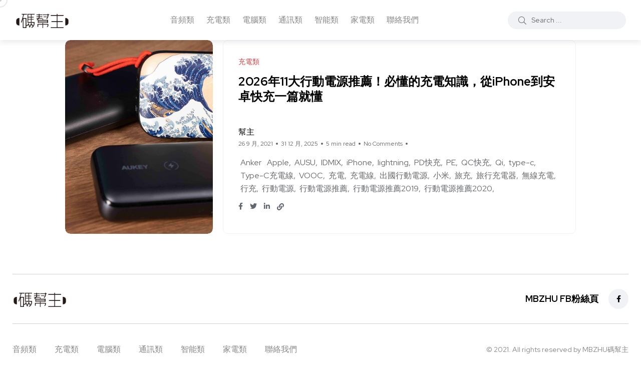

--- FILE ---
content_type: text/html; charset=UTF-8
request_url: https://mbzhu.com/tag/%E8%A1%8C%E5%8B%95%E9%9B%BB%E6%BA%90%E6%8E%A8%E8%96%A62019/
body_size: 12067
content:

<!doctype html>

<html lang="zh-TW" prefix="og: https://ogp.me/ns#">

<head>
   
<!-- Global site tag (gtag.js) - Google Analytics -->
<script async src="https://www.googletagmanager.com/gtag/js?id=UA-140598959-1"></script>
<script>
  window.dataLayer = window.dataLayer || [];
  function gtag(){dataLayer.push(arguments);}
  gtag('js', new Date());

  gtag('config', 'UA-140598959-1');
</script>



    <meta charset="UTF-8">

    <meta name="viewport" content="width=device-width, initial-scale=1">

    <link rel="profile" href="https://gmpg.org/xfn/11">

    	<style>img:is([sizes="auto" i], [sizes^="auto," i]) { contain-intrinsic-size: 3000px 1500px }</style>
	<noscript><style>#backto-top{display:none;}</style></noscript>
<!-- Search Engine Optimization by Rank Math - https://rankmath.com/ -->
<title>行動電源推薦2019 - mbzhu(碼幫主) | 你的首席3C購物顧問</title>
<link data-rocket-preload as="style" href="https://fonts.googleapis.com/css?family=Red%20Hat%20Display%3A0%2C400%3B0%2C500%3B0%2C700%3B0%2C900%3B1%2C400%3B1%2C500%3B1%2C700%3B1%2C900&#038;subset=latin%2Clatin-ext&#038;display=swap" rel="preload">
<link href="https://fonts.googleapis.com/css?family=Red%20Hat%20Display%3A0%2C400%3B0%2C500%3B0%2C700%3B0%2C900%3B1%2C400%3B1%2C500%3B1%2C700%3B1%2C900&#038;subset=latin%2Clatin-ext&#038;display=swap" media="print" onload="this.media=&#039;all&#039;" rel="stylesheet">
<noscript><link rel="stylesheet" href="https://fonts.googleapis.com/css?family=Red%20Hat%20Display%3A0%2C400%3B0%2C500%3B0%2C700%3B0%2C900%3B1%2C400%3B1%2C500%3B1%2C700%3B1%2C900&#038;subset=latin%2Clatin-ext&#038;display=swap"></noscript>
<meta name="robots" content="follow, noindex"/>
<meta property="og:locale" content="zh_TW" />
<meta property="og:type" content="article" />
<meta property="og:title" content="行動電源推薦2019 - mbzhu(碼幫主) | 你的首席3C購物顧問" />
<meta property="og:url" content="https://mbzhu.com/tag/%e8%a1%8c%e5%8b%95%e9%9b%bb%e6%ba%90%e6%8e%a8%e8%96%a62019/" />
<meta property="og:site_name" content="mbzhu(碼幫主) | 你的首席3C購物顧問" />
<meta property="article:publisher" content="https://www.facebook.com/Mbzhu3C-1004722939726930/?modal=admin_todo_tour" />
<meta name="twitter:card" content="summary_large_image" />
<meta name="twitter:title" content="行動電源推薦2019 - mbzhu(碼幫主) | 你的首席3C購物顧問" />
<meta name="twitter:label1" content="文章" />
<meta name="twitter:data1" content="1" />
<script type="application/ld+json" class="rank-math-schema">{"@context":"https://schema.org","@graph":[{"@type":"Person","@id":"https://mbzhu.com/#person","name":"mbzhu(\u78bc\u5e6b\u4e3b) | \u4f60\u7684\u9996\u5e2d3C\u8cfc\u7269\u9867\u554f","url":"https://mbzhu.com","sameAs":["https://www.facebook.com/Mbzhu3C-1004722939726930/?modal=admin_todo_tour"],"email":"sys@mbzhu.com","image":{"@type":"ImageObject","@id":"https://mbzhu.com/#logo","url":"https://mbzhu.com/wp-content/uploads/2025/05/327184559_3345908882289451_7539912750004810749_n.png","contentUrl":"https://mbzhu.com/wp-content/uploads/2025/05/327184559_3345908882289451_7539912750004810749_n.png","caption":"mbzhu(\u78bc\u5e6b\u4e3b) | \u4f60\u7684\u9996\u5e2d3C\u8cfc\u7269\u9867\u554f","inLanguage":"zh-TW","width":"1638","height":"1638"}},{"@type":"WebSite","@id":"https://mbzhu.com/#website","url":"https://mbzhu.com","name":"mbzhu(\u78bc\u5e6b\u4e3b) | \u4f60\u7684\u9996\u5e2d3C\u8cfc\u7269\u9867\u554f","publisher":{"@id":"https://mbzhu.com/#person"},"inLanguage":"zh-TW"},{"@type":"BreadcrumbList","@id":"https://mbzhu.com/tag/%e8%a1%8c%e5%8b%95%e9%9b%bb%e6%ba%90%e6%8e%a8%e8%96%a62019/#breadcrumb","itemListElement":[{"@type":"ListItem","position":"1","item":{"@id":"https://mbzhu.com","name":"Home"}},{"@type":"ListItem","position":"2","item":{"@id":"https://mbzhu.com/tag/%e8%a1%8c%e5%8b%95%e9%9b%bb%e6%ba%90%e6%8e%a8%e8%96%a62019/","name":"\u884c\u52d5\u96fb\u6e90\u63a8\u85a62019"}}]},{"@type":"CollectionPage","@id":"https://mbzhu.com/tag/%e8%a1%8c%e5%8b%95%e9%9b%bb%e6%ba%90%e6%8e%a8%e8%96%a62019/#webpage","url":"https://mbzhu.com/tag/%e8%a1%8c%e5%8b%95%e9%9b%bb%e6%ba%90%e6%8e%a8%e8%96%a62019/","name":"\u884c\u52d5\u96fb\u6e90\u63a8\u85a62019 - mbzhu(\u78bc\u5e6b\u4e3b) | \u4f60\u7684\u9996\u5e2d3C\u8cfc\u7269\u9867\u554f","isPartOf":{"@id":"https://mbzhu.com/#website"},"inLanguage":"zh-TW","breadcrumb":{"@id":"https://mbzhu.com/tag/%e8%a1%8c%e5%8b%95%e9%9b%bb%e6%ba%90%e6%8e%a8%e8%96%a62019/#breadcrumb"}}]}</script>
<!-- /Rank Math WordPress SEO plugin -->

<link rel='dns-prefetch' href='//fonts.googleapis.com' />
<link href='https://fonts.gstatic.com' crossorigin rel='preconnect' />
<link rel="alternate" type="application/rss+xml" title="訂閱《mbzhu(碼幫主) | 你的首席3C購物顧問》&raquo; 資訊提供" href="https://mbzhu.com/feed/" />
<link rel="alternate" type="application/rss+xml" title="訂閱《mbzhu(碼幫主) | 你的首席3C購物顧問》&raquo; 留言的資訊提供" href="https://mbzhu.com/comments/feed/" />
<link rel="alternate" type="application/rss+xml" title="訂閱《mbzhu(碼幫主) | 你的首席3C購物顧問》&raquo; 標籤〈行動電源推薦2019〉的資訊提供" href="https://mbzhu.com/tag/%e8%a1%8c%e5%8b%95%e9%9b%bb%e6%ba%90%e6%8e%a8%e8%96%a62019/feed/" />
<link rel='stylesheet' id='sbi_styles-css' href='https://mbzhu.com/wp-content/plugins/instagram-feed/css/sbi-styles.min.css?ver=6.10.0' type='text/css' media='all' />
<style id='wp-emoji-styles-inline-css' type='text/css'>

	img.wp-smiley, img.emoji {
		display: inline !important;
		border: none !important;
		box-shadow: none !important;
		height: 1em !important;
		width: 1em !important;
		margin: 0 0.07em !important;
		vertical-align: -0.1em !important;
		background: none !important;
		padding: 0 !important;
	}
</style>
<link rel='stylesheet' id='wp-block-library-css' href='https://mbzhu.com/wp-includes/css/dist/block-library/style.min.css?ver=6.8.3' type='text/css' media='all' />
<style id='wp-block-library-theme-inline-css' type='text/css'>
.wp-block-audio :where(figcaption){color:#555;font-size:13px;text-align:center}.is-dark-theme .wp-block-audio :where(figcaption){color:#ffffffa6}.wp-block-audio{margin:0 0 1em}.wp-block-code{border:1px solid #ccc;border-radius:4px;font-family:Menlo,Consolas,monaco,monospace;padding:.8em 1em}.wp-block-embed :where(figcaption){color:#555;font-size:13px;text-align:center}.is-dark-theme .wp-block-embed :where(figcaption){color:#ffffffa6}.wp-block-embed{margin:0 0 1em}.blocks-gallery-caption{color:#555;font-size:13px;text-align:center}.is-dark-theme .blocks-gallery-caption{color:#ffffffa6}:root :where(.wp-block-image figcaption){color:#555;font-size:13px;text-align:center}.is-dark-theme :root :where(.wp-block-image figcaption){color:#ffffffa6}.wp-block-image{margin:0 0 1em}.wp-block-pullquote{border-bottom:4px solid;border-top:4px solid;color:currentColor;margin-bottom:1.75em}.wp-block-pullquote cite,.wp-block-pullquote footer,.wp-block-pullquote__citation{color:currentColor;font-size:.8125em;font-style:normal;text-transform:uppercase}.wp-block-quote{border-left:.25em solid;margin:0 0 1.75em;padding-left:1em}.wp-block-quote cite,.wp-block-quote footer{color:currentColor;font-size:.8125em;font-style:normal;position:relative}.wp-block-quote:where(.has-text-align-right){border-left:none;border-right:.25em solid;padding-left:0;padding-right:1em}.wp-block-quote:where(.has-text-align-center){border:none;padding-left:0}.wp-block-quote.is-large,.wp-block-quote.is-style-large,.wp-block-quote:where(.is-style-plain){border:none}.wp-block-search .wp-block-search__label{font-weight:700}.wp-block-search__button{border:1px solid #ccc;padding:.375em .625em}:where(.wp-block-group.has-background){padding:1.25em 2.375em}.wp-block-separator.has-css-opacity{opacity:.4}.wp-block-separator{border:none;border-bottom:2px solid;margin-left:auto;margin-right:auto}.wp-block-separator.has-alpha-channel-opacity{opacity:1}.wp-block-separator:not(.is-style-wide):not(.is-style-dots){width:100px}.wp-block-separator.has-background:not(.is-style-dots){border-bottom:none;height:1px}.wp-block-separator.has-background:not(.is-style-wide):not(.is-style-dots){height:2px}.wp-block-table{margin:0 0 1em}.wp-block-table td,.wp-block-table th{word-break:normal}.wp-block-table :where(figcaption){color:#555;font-size:13px;text-align:center}.is-dark-theme .wp-block-table :where(figcaption){color:#ffffffa6}.wp-block-video :where(figcaption){color:#555;font-size:13px;text-align:center}.is-dark-theme .wp-block-video :where(figcaption){color:#ffffffa6}.wp-block-video{margin:0 0 1em}:root :where(.wp-block-template-part.has-background){margin-bottom:0;margin-top:0;padding:1.25em 2.375em}
</style>
<style id='classic-theme-styles-inline-css' type='text/css'>
/*! This file is auto-generated */
.wp-block-button__link{color:#fff;background-color:#32373c;border-radius:9999px;box-shadow:none;text-decoration:none;padding:calc(.667em + 2px) calc(1.333em + 2px);font-size:1.125em}.wp-block-file__button{background:#32373c;color:#fff;text-decoration:none}
</style>
<link rel='stylesheet' id='ultimate_blocks-cgb-style-css-css' href='https://mbzhu.com/wp-content/plugins/ultimate-blocks/dist/blocks.style.build.css?ver=3.4.9' type='text/css' media='all' />
<link rel='stylesheet' id='wpsp-block-css-css' href='https://mbzhu.com/wp-content/plugins/wp-schema-pro/dist/style-blocks.css?ver=2.7.1' type='text/css' media='all' />
<style id='global-styles-inline-css' type='text/css'>
:root{--wp--preset--aspect-ratio--square: 1;--wp--preset--aspect-ratio--4-3: 4/3;--wp--preset--aspect-ratio--3-4: 3/4;--wp--preset--aspect-ratio--3-2: 3/2;--wp--preset--aspect-ratio--2-3: 2/3;--wp--preset--aspect-ratio--16-9: 16/9;--wp--preset--aspect-ratio--9-16: 9/16;--wp--preset--color--black: #000000;--wp--preset--color--cyan-bluish-gray: #abb8c3;--wp--preset--color--white: #ffffff;--wp--preset--color--pale-pink: #f78da7;--wp--preset--color--vivid-red: #cf2e2e;--wp--preset--color--luminous-vivid-orange: #ff6900;--wp--preset--color--luminous-vivid-amber: #fcb900;--wp--preset--color--light-green-cyan: #7bdcb5;--wp--preset--color--vivid-green-cyan: #00d084;--wp--preset--color--pale-cyan-blue: #8ed1fc;--wp--preset--color--vivid-cyan-blue: #0693e3;--wp--preset--color--vivid-purple: #9b51e0;--wp--preset--color--blogar-primary: #3858F6;--wp--preset--color--blogar-secondary: #D93E40;--wp--preset--color--blogar-tertiary: #050505;--wp--preset--color--blogar-white: #ffffff;--wp--preset--color--blogar-dark-light: #1A1A1A;--wp--preset--gradient--vivid-cyan-blue-to-vivid-purple: linear-gradient(135deg,rgba(6,147,227,1) 0%,rgb(155,81,224) 100%);--wp--preset--gradient--light-green-cyan-to-vivid-green-cyan: linear-gradient(135deg,rgb(122,220,180) 0%,rgb(0,208,130) 100%);--wp--preset--gradient--luminous-vivid-amber-to-luminous-vivid-orange: linear-gradient(135deg,rgba(252,185,0,1) 0%,rgba(255,105,0,1) 100%);--wp--preset--gradient--luminous-vivid-orange-to-vivid-red: linear-gradient(135deg,rgba(255,105,0,1) 0%,rgb(207,46,46) 100%);--wp--preset--gradient--very-light-gray-to-cyan-bluish-gray: linear-gradient(135deg,rgb(238,238,238) 0%,rgb(169,184,195) 100%);--wp--preset--gradient--cool-to-warm-spectrum: linear-gradient(135deg,rgb(74,234,220) 0%,rgb(151,120,209) 20%,rgb(207,42,186) 40%,rgb(238,44,130) 60%,rgb(251,105,98) 80%,rgb(254,248,76) 100%);--wp--preset--gradient--blush-light-purple: linear-gradient(135deg,rgb(255,206,236) 0%,rgb(152,150,240) 100%);--wp--preset--gradient--blush-bordeaux: linear-gradient(135deg,rgb(254,205,165) 0%,rgb(254,45,45) 50%,rgb(107,0,62) 100%);--wp--preset--gradient--luminous-dusk: linear-gradient(135deg,rgb(255,203,112) 0%,rgb(199,81,192) 50%,rgb(65,88,208) 100%);--wp--preset--gradient--pale-ocean: linear-gradient(135deg,rgb(255,245,203) 0%,rgb(182,227,212) 50%,rgb(51,167,181) 100%);--wp--preset--gradient--electric-grass: linear-gradient(135deg,rgb(202,248,128) 0%,rgb(113,206,126) 100%);--wp--preset--gradient--midnight: linear-gradient(135deg,rgb(2,3,129) 0%,rgb(40,116,252) 100%);--wp--preset--font-size--small: 12px;--wp--preset--font-size--medium: 20px;--wp--preset--font-size--large: 36px;--wp--preset--font-size--x-large: 42px;--wp--preset--font-size--normal: 16px;--wp--preset--font-size--huge: 50px;--wp--preset--spacing--20: 0.44rem;--wp--preset--spacing--30: 0.67rem;--wp--preset--spacing--40: 1rem;--wp--preset--spacing--50: 1.5rem;--wp--preset--spacing--60: 2.25rem;--wp--preset--spacing--70: 3.38rem;--wp--preset--spacing--80: 5.06rem;--wp--preset--shadow--natural: 6px 6px 9px rgba(0, 0, 0, 0.2);--wp--preset--shadow--deep: 12px 12px 50px rgba(0, 0, 0, 0.4);--wp--preset--shadow--sharp: 6px 6px 0px rgba(0, 0, 0, 0.2);--wp--preset--shadow--outlined: 6px 6px 0px -3px rgba(255, 255, 255, 1), 6px 6px rgba(0, 0, 0, 1);--wp--preset--shadow--crisp: 6px 6px 0px rgba(0, 0, 0, 1);}:where(.is-layout-flex){gap: 0.5em;}:where(.is-layout-grid){gap: 0.5em;}body .is-layout-flex{display: flex;}.is-layout-flex{flex-wrap: wrap;align-items: center;}.is-layout-flex > :is(*, div){margin: 0;}body .is-layout-grid{display: grid;}.is-layout-grid > :is(*, div){margin: 0;}:where(.wp-block-columns.is-layout-flex){gap: 2em;}:where(.wp-block-columns.is-layout-grid){gap: 2em;}:where(.wp-block-post-template.is-layout-flex){gap: 1.25em;}:where(.wp-block-post-template.is-layout-grid){gap: 1.25em;}.has-black-color{color: var(--wp--preset--color--black) !important;}.has-cyan-bluish-gray-color{color: var(--wp--preset--color--cyan-bluish-gray) !important;}.has-white-color{color: var(--wp--preset--color--white) !important;}.has-pale-pink-color{color: var(--wp--preset--color--pale-pink) !important;}.has-vivid-red-color{color: var(--wp--preset--color--vivid-red) !important;}.has-luminous-vivid-orange-color{color: var(--wp--preset--color--luminous-vivid-orange) !important;}.has-luminous-vivid-amber-color{color: var(--wp--preset--color--luminous-vivid-amber) !important;}.has-light-green-cyan-color{color: var(--wp--preset--color--light-green-cyan) !important;}.has-vivid-green-cyan-color{color: var(--wp--preset--color--vivid-green-cyan) !important;}.has-pale-cyan-blue-color{color: var(--wp--preset--color--pale-cyan-blue) !important;}.has-vivid-cyan-blue-color{color: var(--wp--preset--color--vivid-cyan-blue) !important;}.has-vivid-purple-color{color: var(--wp--preset--color--vivid-purple) !important;}.has-black-background-color{background-color: var(--wp--preset--color--black) !important;}.has-cyan-bluish-gray-background-color{background-color: var(--wp--preset--color--cyan-bluish-gray) !important;}.has-white-background-color{background-color: var(--wp--preset--color--white) !important;}.has-pale-pink-background-color{background-color: var(--wp--preset--color--pale-pink) !important;}.has-vivid-red-background-color{background-color: var(--wp--preset--color--vivid-red) !important;}.has-luminous-vivid-orange-background-color{background-color: var(--wp--preset--color--luminous-vivid-orange) !important;}.has-luminous-vivid-amber-background-color{background-color: var(--wp--preset--color--luminous-vivid-amber) !important;}.has-light-green-cyan-background-color{background-color: var(--wp--preset--color--light-green-cyan) !important;}.has-vivid-green-cyan-background-color{background-color: var(--wp--preset--color--vivid-green-cyan) !important;}.has-pale-cyan-blue-background-color{background-color: var(--wp--preset--color--pale-cyan-blue) !important;}.has-vivid-cyan-blue-background-color{background-color: var(--wp--preset--color--vivid-cyan-blue) !important;}.has-vivid-purple-background-color{background-color: var(--wp--preset--color--vivid-purple) !important;}.has-black-border-color{border-color: var(--wp--preset--color--black) !important;}.has-cyan-bluish-gray-border-color{border-color: var(--wp--preset--color--cyan-bluish-gray) !important;}.has-white-border-color{border-color: var(--wp--preset--color--white) !important;}.has-pale-pink-border-color{border-color: var(--wp--preset--color--pale-pink) !important;}.has-vivid-red-border-color{border-color: var(--wp--preset--color--vivid-red) !important;}.has-luminous-vivid-orange-border-color{border-color: var(--wp--preset--color--luminous-vivid-orange) !important;}.has-luminous-vivid-amber-border-color{border-color: var(--wp--preset--color--luminous-vivid-amber) !important;}.has-light-green-cyan-border-color{border-color: var(--wp--preset--color--light-green-cyan) !important;}.has-vivid-green-cyan-border-color{border-color: var(--wp--preset--color--vivid-green-cyan) !important;}.has-pale-cyan-blue-border-color{border-color: var(--wp--preset--color--pale-cyan-blue) !important;}.has-vivid-cyan-blue-border-color{border-color: var(--wp--preset--color--vivid-cyan-blue) !important;}.has-vivid-purple-border-color{border-color: var(--wp--preset--color--vivid-purple) !important;}.has-vivid-cyan-blue-to-vivid-purple-gradient-background{background: var(--wp--preset--gradient--vivid-cyan-blue-to-vivid-purple) !important;}.has-light-green-cyan-to-vivid-green-cyan-gradient-background{background: var(--wp--preset--gradient--light-green-cyan-to-vivid-green-cyan) !important;}.has-luminous-vivid-amber-to-luminous-vivid-orange-gradient-background{background: var(--wp--preset--gradient--luminous-vivid-amber-to-luminous-vivid-orange) !important;}.has-luminous-vivid-orange-to-vivid-red-gradient-background{background: var(--wp--preset--gradient--luminous-vivid-orange-to-vivid-red) !important;}.has-very-light-gray-to-cyan-bluish-gray-gradient-background{background: var(--wp--preset--gradient--very-light-gray-to-cyan-bluish-gray) !important;}.has-cool-to-warm-spectrum-gradient-background{background: var(--wp--preset--gradient--cool-to-warm-spectrum) !important;}.has-blush-light-purple-gradient-background{background: var(--wp--preset--gradient--blush-light-purple) !important;}.has-blush-bordeaux-gradient-background{background: var(--wp--preset--gradient--blush-bordeaux) !important;}.has-luminous-dusk-gradient-background{background: var(--wp--preset--gradient--luminous-dusk) !important;}.has-pale-ocean-gradient-background{background: var(--wp--preset--gradient--pale-ocean) !important;}.has-electric-grass-gradient-background{background: var(--wp--preset--gradient--electric-grass) !important;}.has-midnight-gradient-background{background: var(--wp--preset--gradient--midnight) !important;}.has-small-font-size{font-size: var(--wp--preset--font-size--small) !important;}.has-medium-font-size{font-size: var(--wp--preset--font-size--medium) !important;}.has-large-font-size{font-size: var(--wp--preset--font-size--large) !important;}.has-x-large-font-size{font-size: var(--wp--preset--font-size--x-large) !important;}
:where(.wp-block-post-template.is-layout-flex){gap: 1.25em;}:where(.wp-block-post-template.is-layout-grid){gap: 1.25em;}
:where(.wp-block-columns.is-layout-flex){gap: 2em;}:where(.wp-block-columns.is-layout-grid){gap: 2em;}
:root :where(.wp-block-pullquote){font-size: 1.5em;line-height: 1.6;}
</style>
<link rel='stylesheet' id='wpa-css-css' href='https://mbzhu.com/wp-content/plugins/honeypot/includes/css/wpa.css?ver=2.3.04' type='text/css' media='all' />
<link rel='stylesheet' id='ub-extension-style-css-css' href='https://mbzhu.com/wp-content/plugins/ultimate-blocks/src/extensions/style.css?ver=6.8.3' type='text/css' media='all' />

<link rel='stylesheet' id='slick-css' href='https://mbzhu.com/wp-content/themes/blogar/assets/css/vendor/slick.css?ver=1.2.0' type='text/css' media='all' />
<link rel='stylesheet' id='slick-theme-css' href='https://mbzhu.com/wp-content/themes/blogar/assets/css/vendor/slick-theme.css?ver=1.2.0' type='text/css' media='all' />
<link rel='stylesheet' id='font-awesome-css' href='https://mbzhu.com/wp-content/themes/blogar/assets/css/vendor/font-awesome.css?ver=1.2.0' type='text/css' media='all' />
<link rel='stylesheet' id='bootstrap-css' href='https://mbzhu.com/wp-content/themes/blogar/assets/css/vendor/bootstrap.min.css?ver=1.2.0' type='text/css' media='all' />
<link rel='stylesheet' id='axil-style-css' href='https://mbzhu.com/wp-content/themes/blogar/assets/css/style.css?ver=1.2.0' type='text/css' media='all' />
<link rel='stylesheet' id='blogar-style-css' href='https://mbzhu.com/wp-content/themes/blogar/style.css?ver=6.8.3' type='text/css' media='all' />
<script type="text/javascript" src="https://mbzhu.com/wp-includes/js/jquery/jquery.min.js?ver=3.7.1" id="jquery-core-js"></script>
<script type="text/javascript" src="https://mbzhu.com/wp-includes/js/jquery/jquery-migrate.min.js?ver=3.4.1" id="jquery-migrate-js"></script>
<script type="text/javascript" src="https://mbzhu.com/wp-content/themes/blogar/assets/js/vendor/slick.min.js?ver=1.2.0" id="slick-js"></script>
<link rel="https://api.w.org/" href="https://mbzhu.com/wp-json/" /><link rel="alternate" title="JSON" type="application/json" href="https://mbzhu.com/wp-json/wp/v2/tags/76" /><link rel="EditURI" type="application/rsd+xml" title="RSD" href="https://mbzhu.com/xmlrpc.php?rsd" />
<meta name="generator" content="WordPress 6.8.3" />
<meta name="generator" content="Redux 4.5.10" /><!-- Google tag (gtag.js) -->
<script async src="https://www.googletagmanager.com/gtag/js?id=G-LC78PS3F12"></script>
<script>
  window.dataLayer = window.dataLayer || [];
  function gtag(){dataLayer.push(arguments);}
  gtag('js', new Date());

  gtag('config', 'G-LC78PS3F12');
</script>
<!-- site-navigation-element Schema optimized by Schema Pro --><script type="application/ld+json">{"@context":"https:\/\/schema.org","@graph":[{"@context":"https:\/\/schema.org","@type":"SiteNavigationElement","id":"site-navigation","name":"\u97f3\u983b\u985e","url":"https:\/\/mbzhu.com\/audio\/"},{"@context":"https:\/\/schema.org","@type":"SiteNavigationElement","id":"site-navigation","name":"\u5145\u96fb\u985e","url":"https:\/\/mbzhu.com\/charging\/"},{"@context":"https:\/\/schema.org","@type":"SiteNavigationElement","id":"site-navigation","name":"\u96fb\u8166\u985e","url":"https:\/\/mbzhu.com\/pc\/"},{"@context":"https:\/\/schema.org","@type":"SiteNavigationElement","id":"site-navigation","name":"\u901a\u8a0a\u985e","url":"https:\/\/mbzhu.com\/mobile\/"},{"@context":"https:\/\/schema.org","@type":"SiteNavigationElement","id":"site-navigation","name":"\u667a\u80fd\u985e","url":"https:\/\/mbzhu.com\/smart\/"},{"@context":"https:\/\/schema.org","@type":"SiteNavigationElement","id":"site-navigation","name":"\u5bb6\u96fb\u985e","url":"https:\/\/mbzhu.com\/appliance\/"},{"@context":"https:\/\/schema.org","@type":"SiteNavigationElement","id":"site-navigation","name":"\u806f\u7d61\u6211\u5011","url":"https:\/\/mbzhu.com\/contact\/"}]}</script><!-- / site-navigation-element Schema optimized by Schema Pro --><!-- sitelink-search-box Schema optimized by Schema Pro --><script type="application/ld+json">{"@context":"https:\/\/schema.org","@type":"WebSite","name":"mbzhu(\u78bc\u5e6b\u4e3b) | \u4f60\u7684\u9996\u5e2d3C\u8cfc\u7269\u9867\u554f","url":"https:\/\/mbzhu.com","potentialAction":[{"@type":"SearchAction","target":"https:\/\/mbzhu.com\/?s={search_term_string}","query-input":"required name=search_term_string"}]}</script><!-- / sitelink-search-box Schema optimized by Schema Pro --><!-- breadcrumb Schema optimized by Schema Pro --><script type="application/ld+json">{"@context":"https:\/\/schema.org","@type":"BreadcrumbList","itemListElement":[{"@type":"ListItem","position":1,"item":{"@id":"https:\/\/mbzhu.com\/","name":"Home"}},{"@type":"ListItem","position":2,"item":{"@id":"https:\/\/mbzhu.com\/tag\/%E8%A1%8C%E5%8B%95%E9%9B%BB%E6%BA%90%E6%8E%A8%E8%96%A62019\/","name":"\u884c\u52d5\u96fb\u6e90\u63a8\u85a62019"}}]}</script><!-- / breadcrumb Schema optimized by Schema Pro -->        <!--Customizer CSS-->
        <style type="text/css">

                                                                                                                                                                                                                                                                                                                                                
        </style>
        <meta name="generator" content="Elementor 3.34.1; features: additional_custom_breakpoints; settings: css_print_method-external, google_font-enabled, font_display-auto">

<!-- Meta Pixel Code -->
<script type='text/javascript'>
!function(f,b,e,v,n,t,s){if(f.fbq)return;n=f.fbq=function(){n.callMethod?
n.callMethod.apply(n,arguments):n.queue.push(arguments)};if(!f._fbq)f._fbq=n;
n.push=n;n.loaded=!0;n.version='2.0';n.queue=[];t=b.createElement(e);t.async=!0;
t.src=v;s=b.getElementsByTagName(e)[0];s.parentNode.insertBefore(t,s)}(window,
document,'script','https://connect.facebook.net/en_US/fbevents.js');
</script>
<!-- End Meta Pixel Code -->
<script type='text/javascript'>var url = window.location.origin + '?ob=open-bridge';
            fbq('set', 'openbridge', '2157929917800322', url);
fbq('init', '2157929917800322', {}, {
    "agent": "wordpress-6.8.3-4.1.5"
})</script><script type='text/javascript'>
    fbq('track', 'PageView', []);
  </script>			<style>
				.e-con.e-parent:nth-of-type(n+4):not(.e-lazyloaded):not(.e-no-lazyload),
				.e-con.e-parent:nth-of-type(n+4):not(.e-lazyloaded):not(.e-no-lazyload) * {
					background-image: none !important;
				}
				@media screen and (max-height: 1024px) {
					.e-con.e-parent:nth-of-type(n+3):not(.e-lazyloaded):not(.e-no-lazyload),
					.e-con.e-parent:nth-of-type(n+3):not(.e-lazyloaded):not(.e-no-lazyload) * {
						background-image: none !important;
					}
				}
				@media screen and (max-height: 640px) {
					.e-con.e-parent:nth-of-type(n+2):not(.e-lazyloaded):not(.e-no-lazyload),
					.e-con.e-parent:nth-of-type(n+2):not(.e-lazyloaded):not(.e-no-lazyload) * {
						background-image: none !important;
					}
				}
			</style>
						<style id="wpsp-style-frontend">.wpsp-block-105715f0 .wpsp-icon svg{width: 15px;height: 15px;font-size: 15px;fill: #313131;}.wpsp-block-105715f0 .wpsp-icon-active svg{width: 15px;height: 15px;font-size: 15px;fill: #313131;}.wpsp-block-105715f0 .wpsp-faq-child__outer-wrap{margin-bottom: 10px;}.wpsp-block-105715f0 .wpsp-faq-item{background-color: #FFFFFF;border-style: solid;border-width: 1px;border-radius: 2px;border-color: #D2D2D2;}.wpsp-block-105715f0 .wpsp-faq-item .wpsp-question{color: #313131;}.wpsp-block-105715f0 .wpsp-faq-item.wpsp-faq-item-active .wpsp-question{color: #313131;}.wpsp-block-105715f0 .wpsp-faq-item:hover .wpsp-question{color: #313131;}.wpsp-block-105715f0 .wpsp-faq-questions-button{padding-top: 10px;padding-bottom: 10px;padding-right: 10px;padding-left: 10px;}.wpsp-block-105715f0 .wpsp-faq-content span{margin-top: 10px;margin-bottom: 10px;margin-right: 10px;margin-left: 10px;}.wpsp-block-105715f0.wpsp-faq-icon-row .wpsp-faq-item .wpsp-faq-icon-wrap{margin-right: 10px;}.wpsp-block-105715f0.wpsp-faq-icon-row-reverse .wpsp-faq-item .wpsp-faq-icon-wrap{margin-left: 10px;}.wpsp-block-105715f0 .wpsp-faq-item:hover .wpsp-icon svg{fill: #313131;}.wpsp-block-105715f0 .wpsp-faq-item .wpsp-faq-questions-button.wpsp-faq-questions{flex-direction: row;}.wpsp-block-105715f0 .wpsp-faq-item .wpsp-faq-content p{color: #313131;}.wpsp-block-105715f0 .wp-block-wpsp-faq-child.wpsp-faq-child__outer-wrap .wpsp-faq-content {display: none;}@media only screen and (max-width: 976px) {.wpsp-block-105715f0 .wpsp-faq-questions-button{padding-top: 10px;padding-bottom: 10px;padding-right: 10px;padding-left: 10px;}.wpsp-block-105715f0 .wpsp-faq-content span{margin-top: 10px;margin-bottom: 10px;margin-right: 10px;margin-left: 10px;}.wpsp-block-105715f0 .wpsp-icon svg{width: 15px;height: 15px;font-size: 15px;}.wpsp-block-105715f0 .wpsp-icon-active svg{width: 15px;height: 15px;font-size: 15px;}}@media only screen and (max-width: 767px) {.wpsp-block-105715f0 .wpsp-faq-questions-button{padding-top: 10px;padding-bottom: 10px;padding-right: 10px;padding-left: 10px;}.wpsp-block-105715f0 .wpsp-faq-content span{margin-top: 10px;margin-bottom: 10px;margin-right: 10px;margin-left: 10px;}.wpsp-block-105715f0 .wpsp-icon svg{width: 15px;height: 15px;font-size: 15px;}.wpsp-block-105715f0 .wpsp-icon-active svg{width: 15px;height: 15px;font-size: 15px;}}</style>
			<link rel="icon" href="https://mbzhu.com/wp-content/uploads/2020/03/cropped-碼幫主LOGO_1000x1000_square_-blackword-1-60x60.png" sizes="32x32" />
<link rel="icon" href="https://mbzhu.com/wp-content/uploads/2020/03/cropped-碼幫主LOGO_1000x1000_square_-blackword-1-300x300.png" sizes="192x192" />
<link rel="apple-touch-icon" href="https://mbzhu.com/wp-content/uploads/2020/03/cropped-碼幫主LOGO_1000x1000_square_-blackword-1-300x300.png" />
<meta name="msapplication-TileImage" content="https://mbzhu.com/wp-content/uploads/2020/03/cropped-碼幫主LOGO_1000x1000_square_-blackword-1-300x300.png" />
		<style type="text/css" id="wp-custom-css">
			

/** Start Block Kit CSS: 141-3-1d55f1e76be9fb1a8d9de88accbe962f **/

.envato-kit-138-bracket .elementor-widget-container > *:before{
	content:"[";
	color:#ffab00;
	display:inline-block;
	margin-right:4px;
	line-height:1em;
	position:relative;
	top:-1px;
}

.envato-kit-138-bracket .elementor-widget-container > *:after{
	content:"]";
	color:#ffab00;
	display:inline-block;
	margin-left:4px;
	line-height:1em;
	position:relative;
	top:-1px;
}

/** End Block Kit CSS: 141-3-1d55f1e76be9fb1a8d9de88accbe962f **/



/** Start Block Kit CSS: 144-3-3a7d335f39a8579c20cdf02f8d462582 **/

.envato-block__preview{overflow: visible;}

/* Envato Kit 141 Custom Styles - Applied to the element under Advanced */

.elementor-headline-animation-type-drop-in .elementor-headline-dynamic-wrapper{
	text-align: center;
}
.envato-kit-141-top-0 h1,
.envato-kit-141-top-0 h2,
.envato-kit-141-top-0 h3,
.envato-kit-141-top-0 h4,
.envato-kit-141-top-0 h5,
.envato-kit-141-top-0 h6,
.envato-kit-141-top-0 p {
	margin-top: 0;
}

.envato-kit-141-newsletter-inline .elementor-field-textual.elementor-size-md {
	padding-left: 1.5rem;
	padding-right: 1.5rem;
}

.envato-kit-141-bottom-0 p {
	margin-bottom: 0;
}

.envato-kit-141-bottom-8 .elementor-price-list .elementor-price-list-item .elementor-price-list-header {
	margin-bottom: .5rem;
}

.envato-kit-141.elementor-widget-testimonial-carousel.elementor-pagination-type-bullets .swiper-container {
	padding-bottom: 52px;
}

.envato-kit-141-display-inline {
	display: inline-block;
}

.envato-kit-141 .elementor-slick-slider ul.slick-dots {
	bottom: -40px;
}

/** End Block Kit CSS: 144-3-3a7d335f39a8579c20cdf02f8d462582 **/

		</style>
		
<meta name="generator" content="WP Rocket 3.20.1.2" data-wpr-features="wpr_desktop" /></head>



<body class="archive tag tag-76 wp-embed-responsive wp-theme-blogar wp-schema-pro-2.7.1 post-power-bank-knowledge hfeed no-sidebar active-scroll-to-top active-preloader  header-sticky-active header-transparent-active header-with-search elementor-default elementor-kit-1191">

<div data-rocket-location-hash="f1cfb8a016360819c6002bf624461398" class="preloader bgimg" id="preloader" style="background-image:url(https://mbzhu.com/wp-content/uploads/2020/11/mobile-icon-152x152-1.png);"></div>        <div data-rocket-location-hash="1ae98f0614b880972d7bbb7b22f341d1" class="mouse-cursor cursor-outer"></div>
        <div data-rocket-location-hash="7cd94ede837dbdf9647ee0943cdbcbb9" class="mouse-cursor cursor-inner"></div>
    
<!-- Meta Pixel Code -->
<noscript>
<img height="1" width="1" style="display:none" alt="fbpx"
src="https://www.facebook.com/tr?id=2157929917800322&ev=PageView&noscript=1" />
</noscript>
<!-- End Meta Pixel Code -->

<div data-rocket-location-hash="790462dee9721c3650f2958693b29865" class="main-content">

<!-- Start Header -->
<header data-rocket-location-hash="d3acaa45496948ffb7d6331b61a4e8ad" class="header axil-header header-style-1 header-light header-with-shadow  header-sticky    header-transparent ">
    <div data-rocket-location-hash="eb8a19dd0de72f8faff27ec4a028e7df" class="header-wrap">
        <div class="row justify-content-between align-items-center">
            <div class="col-xl-2 col-lg-3 col-md-3 col-sm-6 col-6">
                <div class="logo">
                                            <a href="https://mbzhu.com/"
                           title="mbzhu(碼幫主) | 你的首席3C購物顧問" rel="home">

                            
                                                                    <img class="dark-logo" src="https://mbzhu.com/wp-content/uploads/2021/04/碼幫主LOGO_1000x1000_tw_-blackword.png" alt="mbzhu(碼幫主) | 你的首席3C購物顧問">
                                                                                                    <img class="light-logo" src="https://mbzhu.com/wp-content/uploads/2021/04/碼幫主LOGO_1000x1000_tw_-blackword.png" alt="mbzhu(碼幫主) | 你的首席3C購物顧問">
                                
                            
                        </a>
                    
                </div> <!-- End Logo-->
            </div>

            <div class="axil-mainmenu-withbar col-md-3 col-sm-3 col-3 col-xl-6">
                <div class="mainmenu-wrapper d-none d-xl-block">
                    <!-- Start Mainmanu Nav -->
                    <nav class="mainmenu-nav d-none d-lg-block"><ul id="main-menu" class="mainmenu"><li id="menu-item-896" class="menu-item menu-item-type-taxonomy menu-item-object-category menu-item-896 axil-post-type-post"><a href="https://mbzhu.com/audio/">音頻類</a></li>
<li id="menu-item-8059" class="menu-item menu-item-type-custom menu-item-object-custom menu-item-8059 axil-post-type-post"><a href="https://mbzhu.com/charging/">充電類</a></li>
<li id="menu-item-897" class="menu-item menu-item-type-taxonomy menu-item-object-category menu-item-897 axil-post-type-post"><a href="https://mbzhu.com/pc/">電腦類</a></li>
<li id="menu-item-898" class="menu-item menu-item-type-taxonomy menu-item-object-category menu-item-898 axil-post-type-post"><a href="https://mbzhu.com/mobile/">通訊類</a></li>
<li id="menu-item-899" class="menu-item menu-item-type-taxonomy menu-item-object-category menu-item-899 axil-post-type-post"><a href="https://mbzhu.com/smart/">智能類</a></li>
<li id="menu-item-900" class="menu-item menu-item-type-taxonomy menu-item-object-category menu-item-900 axil-post-type-post"><a href="https://mbzhu.com/appliance/">家電類</a></li>
<li id="menu-item-1214" class="menu-item menu-item-type-post_type menu-item-object-page menu-item-1214 axil-post-type-post"><a href="https://mbzhu.com/contact/">聯絡我們</a></li>
</ul></nav>                    <!-- End Mainmanu Nav -->
                </div>
                <!-- Start Hamburger Menu  -->
                <div class="hamburger-menu d-block d-xl-none text-right">
                    <div class="hamburger-inner">
                        <div class="icon"><i class="fal fa-bars"></i></div>
                    </div>
                </div>
                <!-- End Hamburger Menu  -->
            </div>


            <div class="d-none d-sm-block col-lg-3 col-md-3 col-sm-3 col-3">
                <div class="header-search text-right d-flex align-items-center justify-content-end">
                    
                    <form  id="header-search-1"  action="https://mbzhu.com/" method="GET" class="blog-search">
                        <div class="axil-search form-group">
                            <button type="submit" class="search-button"><i class="fal fa-search"></i></button>
                            <input type="text"  name="s"  class="form-control" placeholder="Search ..." value=""/>
                        </div>
                    </form>
                                                                            </div>
            </div>
            <div class="mobile-search-wrapper d-block d-sm-none col-lg-3 col-md-3 col-sm-3 col-3">
                <div class="header-search text-right d-flex align-items-center justify-content-end">
                                        <div class="search-mobile-icon">
                        <button><i class="fal fa-search"></i></button>
                    </div>
                    <form  id="header-search-1"  action="https://mbzhu.com/" method="GET" class="blog-search large-mobile-blog-search">
                        <div class="axil-search-mobile form-group">
                            <button type="submit" class="search-button"><i class="fal fa-search"></i></button>
                            <input type="text"  name="s"  class="form-control" placeholder="Search ..." value=""/>
                        </div>
                    </form>
                                                                            </div>
            </div>

        </div>
    </div>
</header>
<!-- Start Header -->
<!-- Start Mobile Menu Area  -->
<div data-rocket-location-hash="adf5f8e4f9baa62edcbf3a59c5a02b5f" class="popup-mobilemenu-area">
    <div data-rocket-location-hash="378a3e4dbe608afcb36b41b953e53403" class="inner">
        <div class="mobile-menu-top">
            <div class="logo">
                                    <a href="https://mbzhu.com/" title="mbzhu(碼幫主) | 你的首席3C購物顧問" rel="home" >

                        
                             
                                <img class="dark-logo" src="https://mbzhu.com/wp-content/uploads/2021/04/碼幫主LOGO_1000x1000_tw_-blackword.png" alt="mbzhu(碼幫主) | 你的首席3C購物顧問">
                                                         
                                <img class="light-logo" src="https://mbzhu.com/wp-content/uploads/2021/04/碼幫主LOGO_1000x1000_tw_-blackword.png" alt="mbzhu(碼幫主) | 你的首席3C購物顧問">
                                                        
                        
                    </a>
                            </div>
            <div class="mobile-close">
                <div class="icon">
                    <i class="fal fa-times"></i>
                </div>
            </div>
        </div>
        <nav class="menu-item"><ul id="mobile-menu" class="mainmenu-item"><li class="menu-item menu-item-type-taxonomy menu-item-object-category menu-item-896 axil-post-type-post"><a href="https://mbzhu.com/audio/">音頻類</a></li>
<li class="menu-item menu-item-type-custom menu-item-object-custom menu-item-8059 axil-post-type-post"><a href="https://mbzhu.com/charging/">充電類</a></li>
<li class="menu-item menu-item-type-taxonomy menu-item-object-category menu-item-897 axil-post-type-post"><a href="https://mbzhu.com/pc/">電腦類</a></li>
<li class="menu-item menu-item-type-taxonomy menu-item-object-category menu-item-898 axil-post-type-post"><a href="https://mbzhu.com/mobile/">通訊類</a></li>
<li class="menu-item menu-item-type-taxonomy menu-item-object-category menu-item-899 axil-post-type-post"><a href="https://mbzhu.com/smart/">智能類</a></li>
<li class="menu-item menu-item-type-taxonomy menu-item-object-category menu-item-900 axil-post-type-post"><a href="https://mbzhu.com/appliance/">家電類</a></li>
<li class="menu-item menu-item-type-post_type menu-item-object-page menu-item-1214 axil-post-type-post"><a href="https://mbzhu.com/contact/">聯絡我們</a></li>
</ul></nav>    </div>
</div>
<!-- End Mobile Menu Area  --><!-- Start Page Wrapper -->
<div data-rocket-location-hash="85d1c9a98c42d2c2f3ddd10dc54943e1" class="main-wrapper">


<!-- Start Blog Area  -->
<div data-rocket-location-hash="1103318df9cbf238599f122f6ba5d115" class="axil-blog-area axil-section-gap bg-color-white">
    <div data-rocket-location-hash="68e122c6b23b4519e49c5a2a57b5f054" class="container">
        <div class="row row--40">
                        <div class="col-lg-10 offset-lg-1 col-md-12 col-12">
                                
<!-- Start Post List  -->
<div  id="post-417" class="content-block post-list-view mt--30 post-417 post type-post status-publish format-standard has-post-thumbnail hentry category-charging tag-anker tag-apple tag-ausu tag-idmix tag-iphone tag-lightning tag-pd tag-pe tag-qc tag-qi tag-type-c tag-vooc tag-74 tag-60 tag-69 tag-34 tag-71 tag-70 tag-66 tag-72 tag-31 tag-56 tag-76 tag-57">
            <div class="post-thumbnail">
            <a href="https://mbzhu.com/charging/power-bank-knowledge/">
                <img fetchpriority="high" width="1440" height="720" src="https://mbzhu.com/wp-content/uploads/2022/08/DSC01301-1440x720.jpg" class="attachment-axil-single-blog-thumb size-axil-single-blog-thumb wp-post-image" alt="2026年11大行動電源推薦！必懂的充電知識，從iPhone到安卓快充一篇就懂 1" decoding="async" srcset="https://mbzhu.com/wp-content/uploads/2022/08/DSC01301-1440x720.jpg 1440w, https://mbzhu.com/wp-content/uploads/2022/08/DSC01301-1230x615.jpg 1230w" sizes="(max-width: 1440px) 100vw, 1440px" title="2026年11大行動電源推薦！必懂的充電知識，從iPhone到安卓快充一篇就懂 1">            </a>
        </div>
        <div class="post-content">
                    <div class="post-cat">
                <div class="post-cat-list">
                                                <a class="hover-flip-item-wrapper" href="https://mbzhu.com/charging/">
                                <span class="hover-flip-item"><span data-text="充電類">充電類</span></span>
                            </a>                 </div>
            </div>
                    <h4 class="title"><a href="https://mbzhu.com/charging/power-bank-knowledge/">2026年11大行動電源推薦！必懂的充電知識，從iPhone到安卓快充一篇就懂</a></h4>
        <div class="post-meta-wrapper">
                    <div class="post-meta">
            <div class="content">
                                    <h6 class="post-author-name"><a class="hover-flip-item-wrapper" href="https://mbzhu.com/author/mbzhu1989julie/"><span class="hover-flip-item"><span data-text="幫主">幫主</span></span></a></h6>
                                <ul class="post-meta-list">
                                            <li class="post-meta-date">26 9 月, 2021</li>
                                                                <li class="post-meta-update-date">31 12 月, 2025</li>
                                                                <li class="post-meta-reading-time">5 min read</li>
                                                                <li class="post-meta-comments"><a href="https://mbzhu.com/charging/power-bank-knowledge/#respond" class="post-comment" >No Comments</a></li>
                                                                <li class="post-meta-tags"> <a href="https://mbzhu.com/tag/anker/" rel="tag">Anker</a> <a href="https://mbzhu.com/tag/apple/" rel="tag">Apple</a> <a href="https://mbzhu.com/tag/ausu/" rel="tag">AUSU</a> <a href="https://mbzhu.com/tag/idmix/" rel="tag">IDMIX</a> <a href="https://mbzhu.com/tag/iphone/" rel="tag">iPhone</a> <a href="https://mbzhu.com/tag/lightning/" rel="tag">lightning</a> <a href="https://mbzhu.com/tag/pd%e5%bf%ab%e5%85%85/" rel="tag">PD快充</a> <a href="https://mbzhu.com/tag/pe/" rel="tag">PE</a> <a href="https://mbzhu.com/tag/qc%e5%bf%ab%e5%85%85/" rel="tag">QC快充</a> <a href="https://mbzhu.com/tag/qi/" rel="tag">Qi</a> <a href="https://mbzhu.com/tag/type-c/" rel="tag">type-c</a> <a href="https://mbzhu.com/tag/type-c%e5%85%85%e9%9b%bb%e7%b7%9a/" rel="tag">Type-C充電線</a> <a href="https://mbzhu.com/tag/vooc/" rel="tag">VOOC</a> <a href="https://mbzhu.com/tag/%e5%85%85%e9%9b%bb/" rel="tag">充電</a> <a href="https://mbzhu.com/tag/%e5%85%85%e9%9b%bb%e7%b7%9a/" rel="tag">充電線</a> <a href="https://mbzhu.com/tag/%e5%87%ba%e5%9c%8b%e8%a1%8c%e5%8b%95%e9%9b%bb%e6%ba%90/" rel="tag">出國行動電源</a> <a href="https://mbzhu.com/tag/%e5%b0%8f%e7%b1%b3/" rel="tag">小米</a> <a href="https://mbzhu.com/tag/%e6%97%85%e5%85%85/" rel="tag">旅充</a> <a href="https://mbzhu.com/tag/%e6%97%85%e8%a1%8c%e5%85%85%e9%9b%bb%e5%99%a8/" rel="tag">旅行充電器</a> <a href="https://mbzhu.com/tag/%e7%84%a1%e7%b7%9a%e5%85%85%e9%9b%bb/" rel="tag">無線充電</a> <a href="https://mbzhu.com/tag/%e8%a1%8c%e5%85%85/" rel="tag">行充</a> <a href="https://mbzhu.com/tag/%e8%a1%8c%e5%8b%95%e9%9b%bb%e6%ba%90/" rel="tag">行動電源</a> <a href="https://mbzhu.com/tag/%e8%a1%8c%e5%8b%95%e9%9b%bb%e6%ba%90%e6%8e%a8%e8%96%a6/" rel="tag">行動電源推薦</a> <a href="https://mbzhu.com/tag/%e8%a1%8c%e5%8b%95%e9%9b%bb%e6%ba%90%e6%8e%a8%e8%96%a62019/" rel="tag">行動電源推薦2019</a> <a href="https://mbzhu.com/tag/%e8%a1%8c%e5%8b%95%e9%9b%bb%e6%ba%90%e6%8e%a8%e8%96%a62020/" rel="tag">行動電源推薦2020</a></li>
                                    </ul>
            </div>
        </div>
                    <ul class="social-share-transparent justify-content-end"><li><a href="https://www.facebook.com/sharer/sharer.php?u=https://mbzhu.com/charging/power-bank-knowledge/" target="_blank" class="aw-facebook"><i class="fab fa-facebook-f"></i></a></li><li><a href="https://twitter.com/share?https://mbzhu.com/charging/power-bank-knowledge/&#038;text=2026年11大行動電源推薦！必懂的充電知識，從iPhone到安卓快充一篇就懂" target="_blank" class="aw-twitter"><i class="fab fa-twitter"></i></a></li><li><a href="http://www.linkedin.com/shareArticle?url=https://mbzhu.com/charging/power-bank-knowledge/&#038;title=2026年11大行動電源推薦！必懂的充電知識，從iPhone到安卓快充一篇就懂" target="_blank" class="aw-linkdin"><i class="fab fa-linkedin-in"></i></a></li><li><button class="axilcopyLink" title="Copy Link" data-link="https://mbzhu.com/charging/power-bank-knowledge/"><i class="fas fa-link"></i></button></li></ul>
        </div>
    </div>
</div>
<!-- End Post List  -->                            </div>
                    </div>
    </div>
</div>
<!-- End Blog Area  -->

</div>
<!-- End Page Wrapper -->

</div>
<!-- End main-content -->


<!-- Start Footer Area  -->
<div data-rocket-location-hash="a25f53b9d705e49fec7826fe5d8749bb" class="axil-footer-area axil-default-footer axil-footer-var-1 ">
    

    <!-- Start Footer Top Area  -->
    <div data-rocket-location-hash="9708795cdfc899750d925adf00d4e0cd" class="footer-top">
        <div data-rocket-location-hash="e78f661669626b32a35ef61e94e53af1" class="container">
            <div class="row">
                <div class="col-lg-4 col-md-4">
                    <div class="logo mb_sm--10">
                                                    <a href="https://mbzhu.com/"
                               title="mbzhu(碼幫主) | 你的首席3C購物顧問" rel="home">

                                
                                                                            <img class="dark-logo" src="https://mbzhu.com/wp-content/uploads/2021/04/碼幫主LOGO_1000x1000_tw_-blackword.png" alt="mbzhu(碼幫主) | 你的首席3C購物顧問">
                                                                                                                <img class="light-logo" src="https://mbzhu.com/wp-content/uploads/2021/04/碼幫主LOGO_1000x1000_tw_-blackword.png" alt="mbzhu(碼幫主) | 你的首席3C購物顧問">
                                    
                                
                            </a>
                        
                    </div> <!-- End Logo-->
                </div>
                <!-- Start Social Icon -->
                                    <!-- Start Post List  -->
                    <div class="col-lg-8 col-md-8">
                        <div class="d-flex justify-content-start mt_sm--15 justify-content-md-end align-items-center flex-wrap">
                                                            <h5 class="follow-title mb--0 mr--20">MBZHU FB粉絲頁</h5>
                            
                            <ul class="social-icon color-tertiary md-size justify-content-start">
                                <li><a class="facebook-f social-icon" href="https://www.facebook.com/mbzhutw" title="Facebook-f" target="_blank"><i class="fab fa-facebook-f"></i></a></li>                            </ul>
                        </div>
                    </div>
                    <!-- End Footer Top Area  -->
                                <!-- End Social Icon -->
            </div>
        </div>
    </div>
    <!-- End Footer Top Area  -->

    <!-- Start Copyright Area  -->
    <div data-rocket-location-hash="c01856b67693f3d186183654e7662cb9" class="copyright-area">
        <div class="container">
            <div class="row align-items-center">
                <div class="col-lg-8">
                    <div class="copyright-left">
                                                    <ul id="menu-nav" class="mainmenu justify-content-start"><li class="menu-item menu-item-type-taxonomy menu-item-object-category menu-item-896"><a href="https://mbzhu.com/audio/">音頻類</a></li>
<li class="menu-item menu-item-type-custom menu-item-object-custom menu-item-8059"><a href="https://mbzhu.com/charging/">充電類</a></li>
<li class="menu-item menu-item-type-taxonomy menu-item-object-category menu-item-897"><a href="https://mbzhu.com/pc/">電腦類</a></li>
<li class="menu-item menu-item-type-taxonomy menu-item-object-category menu-item-898"><a href="https://mbzhu.com/mobile/">通訊類</a></li>
<li class="menu-item menu-item-type-taxonomy menu-item-object-category menu-item-899"><a href="https://mbzhu.com/smart/">智能類</a></li>
<li class="menu-item menu-item-type-taxonomy menu-item-object-category menu-item-900"><a href="https://mbzhu.com/appliance/">家電類</a></li>
<li class="menu-item menu-item-type-post_type menu-item-object-page menu-item-1214"><a href="https://mbzhu.com/contact/">聯絡我們</a></li>
</ul>                                            </div>
                </div>
                                    <div class="col-lg-4 mt_md--20 mt_sm--20">
                        <div class="copyright-right text-left text-lg-right">
                            <p>© 2021. All rights reserved by MBZHU碼幫主</p>
                        </div>
                    </div>
                            </div>
        </div>
    </div>
    <!-- End Copyright Area  -->
</div>
<!-- End Footer Area  -->


        <!-- Start Back To Top  -->
        <a id="backto-top"></a>
        <!-- End Back To Top  -->
    <script type="speculationrules">
{"prefetch":[{"source":"document","where":{"and":[{"href_matches":"\/*"},{"not":{"href_matches":["\/wp-*.php","\/wp-admin\/*","\/wp-content\/uploads\/*","\/wp-content\/*","\/wp-content\/plugins\/*","\/wp-content\/themes\/blogar\/*","\/*\\?(.+)"]}},{"not":{"selector_matches":"a[rel~=\"nofollow\"]"}},{"not":{"selector_matches":".no-prefetch, .no-prefetch a"}}]},"eagerness":"conservative"}]}
</script>
    <!-- Meta Pixel Event Code -->
    <script type='text/javascript'>
        document.addEventListener( 'wpcf7mailsent', function( event ) {
        if( "fb_pxl_code" in event.detail.apiResponse){
            eval(event.detail.apiResponse.fb_pxl_code);
        }
        }, false );
    </script>
    <!-- End Meta Pixel Event Code -->
        <div id='fb-pxl-ajax-code'></div><!-- Instagram Feed JS -->
<script type="text/javascript">
var sbiajaxurl = "https://mbzhu.com/wp-admin/admin-ajax.php";
</script>
			<script>
				const lazyloadRunObserver = () => {
					const lazyloadBackgrounds = document.querySelectorAll( `.e-con.e-parent:not(.e-lazyloaded)` );
					const lazyloadBackgroundObserver = new IntersectionObserver( ( entries ) => {
						entries.forEach( ( entry ) => {
							if ( entry.isIntersecting ) {
								let lazyloadBackground = entry.target;
								if( lazyloadBackground ) {
									lazyloadBackground.classList.add( 'e-lazyloaded' );
								}
								lazyloadBackgroundObserver.unobserve( entry.target );
							}
						});
					}, { rootMargin: '200px 0px 200px 0px' } );
					lazyloadBackgrounds.forEach( ( lazyloadBackground ) => {
						lazyloadBackgroundObserver.observe( lazyloadBackground );
					} );
				};
				const events = [
					'DOMContentLoaded',
					'elementor/lazyload/observe',
				];
				events.forEach( ( event ) => {
					document.addEventListener( event, lazyloadRunObserver );
				} );
			</script>
			<script type="text/javascript" src="https://mbzhu.com/wp-content/plugins/blogar-core/assets/js/element-scripts.js?ver=1.0" id="blogar-element-scripts-js"></script>
<script type="text/javascript" src="https://mbzhu.com/wp-content/plugins/honeypot/includes/js/wpa.js?ver=2.3.04" id="wpascript-js"></script>
<script type="text/javascript" id="wpascript-js-after">
/* <![CDATA[ */
wpa_field_info = {"wpa_field_name":"oqmzyv7622","wpa_field_value":242360,"wpa_add_test":"no"}
/* ]]> */
</script>
<script type="text/javascript" src="https://mbzhu.com/wp-content/plugins/wp-schema-pro/wpsp-blocks/assets/min-js/faq.min.js?ver=2.7.1" id="wpsp-faq-js-js"></script>
<script type="text/javascript" src="https://mbzhu.com/wp-content/themes/blogar/assets/js/vendor/modernizr.min.js?ver=1.2.0" id="modernizr-js"></script>
<script type="text/javascript" src="https://mbzhu.com/wp-content/themes/blogar/assets/js/vendor/popper.js?ver=1.2.0" id="popper-js"></script>
<script type="text/javascript" src="https://mbzhu.com/wp-content/themes/blogar/assets/js/vendor/tweenmax.min.js?ver=1.2.0" id="tweenmax-js"></script>
<script type="text/javascript" src="https://mbzhu.com/wp-content/themes/blogar/assets/js/vendor/gsap.js?ver=1.2.0" id="gsap-js"></script>
<script type="text/javascript" src="https://mbzhu.com/wp-content/themes/blogar/assets/js/vendor/commands.js?ver=1.2.0" id="axil-copylink-js"></script>
<script type="text/javascript" src="https://mbzhu.com/wp-content/themes/blogar/assets/js/vendor/js.cookie.js?ver=1.2.0" id="axil-cookie-js"></script>
<script type="text/javascript" src="https://mbzhu.com/wp-content/themes/blogar/assets/js/vendor/bootstrap.min.js?ver=1.2.0" id="bootstrap-js"></script>
<script type="text/javascript" src="https://mbzhu.com/wp-content/themes/blogar/assets/js/main.js?ver=1.2.0" id="axil-main-js"></script>
<script type="text/javascript" src="https://mbzhu.com/wp-content/themes/blogar/assets/js/vendor/jquery.style.switcher.js?ver=1.2.0" id="jquery-style-switcher-js"></script>
<script type="text/javascript" src="https://mbzhu.com/wp-content/themes/blogar/assets/admin/js/navigation.js?ver=1.2.0" id="blogar-navigation-js"></script>
<script type="text/javascript" src="https://mbzhu.com/wp-content/themes/blogar/assets/admin/js/skip-link-focus-fix.js?ver=1.2.0" id="blogar-skip-link-focus-fix-js"></script>
			<script type="text/javascript" id="wpsp-script-frontend"></script>
			<script>var rocket_beacon_data = {"ajax_url":"https:\/\/mbzhu.com\/wp-admin\/admin-ajax.php","nonce":"504f8df780","url":"https:\/\/mbzhu.com\/tag\/%E8%A1%8C%E5%8B%95%E9%9B%BB%E6%BA%90%E6%8E%A8%E8%96%A62019","is_mobile":false,"width_threshold":1600,"height_threshold":700,"delay":500,"debug":null,"status":{"atf":true,"lrc":true,"preconnect_external_domain":true},"elements":"img, video, picture, p, main, div, li, svg, section, header, span","lrc_threshold":1800,"preconnect_external_domain_elements":["link","script","iframe"],"preconnect_external_domain_exclusions":["static.cloudflareinsights.com","rel=\"profile\"","rel=\"preconnect\"","rel=\"dns-prefetch\"","rel=\"icon\""]}</script><script data-name="wpr-wpr-beacon" src='https://mbzhu.com/wp-content/plugins/wp-rocket/assets/js/wpr-beacon.min.js' async></script></body>
</html>

<!-- This website is like a Rocket, isn't it? Performance optimized by WP Rocket. Learn more: https://wp-rocket.me - Debug: cached@1768561659 -->

--- FILE ---
content_type: application/javascript
request_url: https://mbzhu.com/wp-content/plugins/wp-schema-pro/wpsp-blocks/assets/min-js/faq.min.js?ver=2.7.1
body_size: 4371
content:
function WPSPslideUp(e,t){e.style.transitionProperty="height, margin, padding",e.style.transitionDuration=t+"ms",e.style.boxSizing="border-box",e.style.height=e.offsetHeight+"px",e.style.overflow="hidden",e.style.height=0,e.style.paddingTop=0,e.style.paddingBottom=0,e.style.marginTop=0,e.style.marginBottom=0,window.setTimeout(function(){e.style.display="none",e.style.removeProperty("height"),e.style.removeProperty("padding-top"),e.style.removeProperty("padding-bottom"),e.style.removeProperty("margin-top"),e.style.removeProperty("margin-bottom"),e.style.removeProperty("overflow"),e.style.removeProperty("transition-duration"),e.style.removeProperty("transition-property")},t)}function WPSPslideDown(e,t){e.style.removeProperty("display");let s=window.getComputedStyle(e).display;"none"===s&&(s="block"),e.style.display=s;var a=e.offsetHeight;e.style.overflow="hidden",e.style.height=0,e.style.paddingTop=0,e.style.paddingBottom=0,e.style.marginTop=0,e.style.marginBottom=0,e.style.boxSizing="border-box",e.style.transitionProperty="height, margin, padding",e.style.transitionDuration=t+"ms",e.style.height=a+"px",e.style.removeProperty("padding-top"),e.style.removeProperty("padding-bottom"),e.style.removeProperty("margin-top"),e.style.removeProperty("margin-bottom"),window.setTimeout(function(){e.style.removeProperty("height"),e.style.removeProperty("overflow"),e.style.removeProperty("transition-duration"),e.style.removeProperty("transition-property")},t)}function setupFAQ(){const e=new RegExp("^[\\w\\-]+$");var t=window.location.hash.substring(1);const s=document.getElementsByClassName("wpsp-faq-expand-first-true"),a=document.getElementsByClassName("wpsp-faq-inactive-other-false");if(void 0!==document.getElementById(t)&&null!==document.getElementById(t)&&""!==document.getElementById(t)&&e.test(t)){const o=document.getElementById(t);void 0!==o.getElementsByClassName("wpsp-faq-item")[0]&&(o.getElementsByClassName("wpsp-faq-item")[0].classList.add("wpsp-faq-item-active"),o.getElementsByClassName("wpsp-faq-item")[0].setAttribute("aria-expanded",!0),WPSPslideDown(o.getElementsByClassName("wpsp-faq-content")[0],500))}else for(let e=0;e<s.length;e++)!0===s[e].classList.contains("wpsp-faq-layout-accordion")&&(s[e].querySelectorAll(".wpsp-faq-child__outer-wrap")[0].getElementsByClassName("wpsp-faq-item")[0].classList.add("wpsp-faq-item-active"),s[e].querySelectorAll(".wpsp-faq-child__outer-wrap")[0].getElementsByClassName("wpsp-faq-item")[0].setAttribute("aria-expanded",!0),s[e].querySelectorAll(".wpsp-faq-child__outer-wrap")[0].getElementsByClassName("wpsp-faq-item")[0].querySelectorAll(".wpsp-faq-content")[0].style.display="block");for(let e=0;e<a.length;e++)if(!0===a[e].classList.contains("wpsp-faq-layout-accordion")){const l=a[e].querySelectorAll(".wpsp-faq-child__outer-wrap");for(let e=0;e<l.length;e++)l[e].getElementsByClassName("wpsp-faq-item")[0].classList.add("wpsp-faq-item-active"),l[e].getElementsByClassName("wpsp-faq-item")[0].setAttribute("aria-expanded",!0),l[e].getElementsByClassName("wpsp-faq-item")[0].querySelectorAll(".wpsp-faq-content")[0].style.display="block"}}function WPSPfaqClick(t,s){if("A"!==t.target.tagName)if(t.preventDefault(),s.classList.contains("wpsp-faq-item-active"))s.classList.remove("wpsp-faq-item-active"),s.setAttribute("aria-expanded",!1),WPSPslideUp(s.getElementsByClassName("wpsp-faq-content")[0],500);else{const o=t.currentTarget.closest(".wp-block-wpsp-faq");let e="true";if(o.classList.contains("wp-block-wpsp-faq")&&(e=o.getAttribute("data-faqtoggle")),s.classList.add("wpsp-faq-item-active"),s.setAttribute("aria-expanded",!0),WPSPslideDown(s.getElementsByClassName("wpsp-faq-content")[0],500),"true"===e){var a=o.querySelectorAll(".wpsp-faq-questions-button");for(let e=0;e<a.length;e++){const l=a[e].parentElement;l!==s&&(l.classList.remove("wpsp-faq-item-active"),l.setAttribute("aria-expanded",!1),WPSPslideUp(l.getElementsByClassName("wpsp-faq-content")[0],500))}}}}window.addEventListener("load",function(){setupFAQ();const t=document.getElementsByClassName("wpsp-faq-layout-accordion");for(let e=0;e<t.length;e++){const s=t[e].querySelectorAll(".wpsp-faq-questions-button");for(let e=0;e<s.length;e++)s[e].parentElement.addEventListener("click",function(e){WPSPfaqClick(e,this)}),s[e].parentElement.addEventListener("keypress",function(e){WPSPfaqClick(e,this)})}});